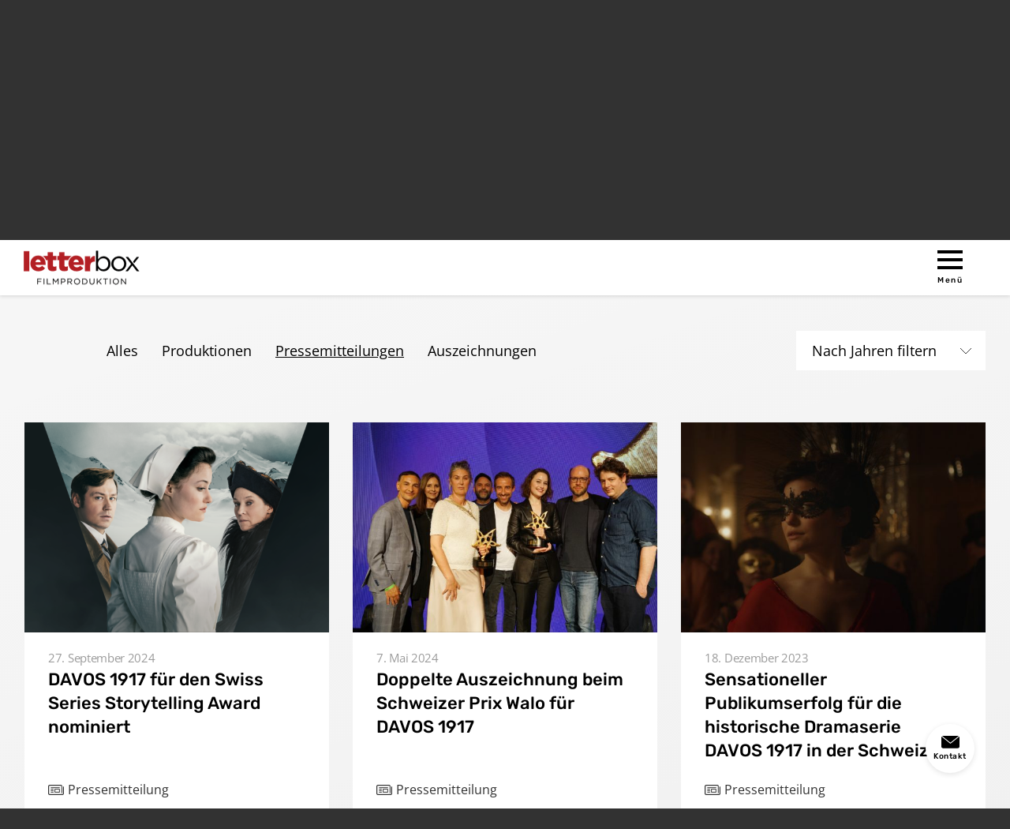

--- FILE ---
content_type: text/html; charset=UTF-8
request_url: https://letterbox-filmproduktion.de/hashtag/davos/?type=press
body_size: 14823
content:
<!DOCTYPE html>
<html lang="de-DE">

  <head>
          <meta charset="UTF-8" />
      <meta name="description" content="">
      <meta name="viewport" content="width=device-width, initial-scale=1">
      <title>Davos 1917 &#8211; Letterbox Filmproduktion</title>
<script type="text/javascript">
/* <![CDATA[ */
window.koko_analytics = {"url":"https:\/\/letterbox-filmproduktion.de\/wp-admin\/admin-ajax.php?action=koko_analytics_collect","site_url":"https:\/\/letterbox-filmproduktion.de","post_id":-1,"use_cookie":1,"cookie_path":"\/"};
/* ]]> */
</script>
<meta name='robots' content='max-image-preview:large' />
<link rel='dns-prefetch' href='//maps.googleapis.com' />
<link rel="alternate" type="application/rss+xml" title="Letterbox Filmproduktion &raquo; Feed" href="https://letterbox-filmproduktion.de/feed/" />
<link rel="alternate" type="application/rss+xml" title="Letterbox Filmproduktion &raquo; Kommentar-Feed" href="https://letterbox-filmproduktion.de/comments/feed/" />
<link rel="alternate" type="application/rss+xml" title="Letterbox Filmproduktion &raquo; Davos 1917 Hashtag Feed" href="https://letterbox-filmproduktion.de/hashtag/davos/feed/" />
<style id='wp-img-auto-sizes-contain-inline-css' type='text/css'>
img:is([sizes=auto i],[sizes^="auto," i]){contain-intrinsic-size:3000px 1500px}
/*# sourceURL=wp-img-auto-sizes-contain-inline-css */
</style>
<style id='wp-emoji-styles-inline-css' type='text/css'>

	img.wp-smiley, img.emoji {
		display: inline !important;
		border: none !important;
		box-shadow: none !important;
		height: 1em !important;
		width: 1em !important;
		margin: 0 0.07em !important;
		vertical-align: -0.1em !important;
		background: none !important;
		padding: 0 !important;
	}
/*# sourceURL=wp-emoji-styles-inline-css */
</style>
<style id='wp-block-library-inline-css' type='text/css'>
:root{--wp-block-synced-color:#7a00df;--wp-block-synced-color--rgb:122,0,223;--wp-bound-block-color:var(--wp-block-synced-color);--wp-editor-canvas-background:#ddd;--wp-admin-theme-color:#007cba;--wp-admin-theme-color--rgb:0,124,186;--wp-admin-theme-color-darker-10:#006ba1;--wp-admin-theme-color-darker-10--rgb:0,107,160.5;--wp-admin-theme-color-darker-20:#005a87;--wp-admin-theme-color-darker-20--rgb:0,90,135;--wp-admin-border-width-focus:2px}@media (min-resolution:192dpi){:root{--wp-admin-border-width-focus:1.5px}}.wp-element-button{cursor:pointer}:root .has-very-light-gray-background-color{background-color:#eee}:root .has-very-dark-gray-background-color{background-color:#313131}:root .has-very-light-gray-color{color:#eee}:root .has-very-dark-gray-color{color:#313131}:root .has-vivid-green-cyan-to-vivid-cyan-blue-gradient-background{background:linear-gradient(135deg,#00d084,#0693e3)}:root .has-purple-crush-gradient-background{background:linear-gradient(135deg,#34e2e4,#4721fb 50%,#ab1dfe)}:root .has-hazy-dawn-gradient-background{background:linear-gradient(135deg,#faaca8,#dad0ec)}:root .has-subdued-olive-gradient-background{background:linear-gradient(135deg,#fafae1,#67a671)}:root .has-atomic-cream-gradient-background{background:linear-gradient(135deg,#fdd79a,#004a59)}:root .has-nightshade-gradient-background{background:linear-gradient(135deg,#330968,#31cdcf)}:root .has-midnight-gradient-background{background:linear-gradient(135deg,#020381,#2874fc)}:root{--wp--preset--font-size--normal:16px;--wp--preset--font-size--huge:42px}.has-regular-font-size{font-size:1em}.has-larger-font-size{font-size:2.625em}.has-normal-font-size{font-size:var(--wp--preset--font-size--normal)}.has-huge-font-size{font-size:var(--wp--preset--font-size--huge)}.has-text-align-center{text-align:center}.has-text-align-left{text-align:left}.has-text-align-right{text-align:right}.has-fit-text{white-space:nowrap!important}#end-resizable-editor-section{display:none}.aligncenter{clear:both}.items-justified-left{justify-content:flex-start}.items-justified-center{justify-content:center}.items-justified-right{justify-content:flex-end}.items-justified-space-between{justify-content:space-between}.screen-reader-text{border:0;clip-path:inset(50%);height:1px;margin:-1px;overflow:hidden;padding:0;position:absolute;width:1px;word-wrap:normal!important}.screen-reader-text:focus{background-color:#ddd;clip-path:none;color:#444;display:block;font-size:1em;height:auto;left:5px;line-height:normal;padding:15px 23px 14px;text-decoration:none;top:5px;width:auto;z-index:100000}html :where(.has-border-color){border-style:solid}html :where([style*=border-top-color]){border-top-style:solid}html :where([style*=border-right-color]){border-right-style:solid}html :where([style*=border-bottom-color]){border-bottom-style:solid}html :where([style*=border-left-color]){border-left-style:solid}html :where([style*=border-width]){border-style:solid}html :where([style*=border-top-width]){border-top-style:solid}html :where([style*=border-right-width]){border-right-style:solid}html :where([style*=border-bottom-width]){border-bottom-style:solid}html :where([style*=border-left-width]){border-left-style:solid}html :where(img[class*=wp-image-]){height:auto;max-width:100%}:where(figure){margin:0 0 1em}html :where(.is-position-sticky){--wp-admin--admin-bar--position-offset:var(--wp-admin--admin-bar--height,0px)}@media screen and (max-width:600px){html :where(.is-position-sticky){--wp-admin--admin-bar--position-offset:0px}}

/*# sourceURL=wp-block-library-inline-css */
</style><style id='global-styles-inline-css' type='text/css'>
:root{--wp--preset--aspect-ratio--square: 1;--wp--preset--aspect-ratio--4-3: 4/3;--wp--preset--aspect-ratio--3-4: 3/4;--wp--preset--aspect-ratio--3-2: 3/2;--wp--preset--aspect-ratio--2-3: 2/3;--wp--preset--aspect-ratio--16-9: 16/9;--wp--preset--aspect-ratio--9-16: 9/16;--wp--preset--color--black: #000000;--wp--preset--color--cyan-bluish-gray: #abb8c3;--wp--preset--color--white: #ffffff;--wp--preset--color--pale-pink: #f78da7;--wp--preset--color--vivid-red: #cf2e2e;--wp--preset--color--luminous-vivid-orange: #ff6900;--wp--preset--color--luminous-vivid-amber: #fcb900;--wp--preset--color--light-green-cyan: #7bdcb5;--wp--preset--color--vivid-green-cyan: #00d084;--wp--preset--color--pale-cyan-blue: #8ed1fc;--wp--preset--color--vivid-cyan-blue: #0693e3;--wp--preset--color--vivid-purple: #9b51e0;--wp--preset--gradient--vivid-cyan-blue-to-vivid-purple: linear-gradient(135deg,rgb(6,147,227) 0%,rgb(155,81,224) 100%);--wp--preset--gradient--light-green-cyan-to-vivid-green-cyan: linear-gradient(135deg,rgb(122,220,180) 0%,rgb(0,208,130) 100%);--wp--preset--gradient--luminous-vivid-amber-to-luminous-vivid-orange: linear-gradient(135deg,rgb(252,185,0) 0%,rgb(255,105,0) 100%);--wp--preset--gradient--luminous-vivid-orange-to-vivid-red: linear-gradient(135deg,rgb(255,105,0) 0%,rgb(207,46,46) 100%);--wp--preset--gradient--very-light-gray-to-cyan-bluish-gray: linear-gradient(135deg,rgb(238,238,238) 0%,rgb(169,184,195) 100%);--wp--preset--gradient--cool-to-warm-spectrum: linear-gradient(135deg,rgb(74,234,220) 0%,rgb(151,120,209) 20%,rgb(207,42,186) 40%,rgb(238,44,130) 60%,rgb(251,105,98) 80%,rgb(254,248,76) 100%);--wp--preset--gradient--blush-light-purple: linear-gradient(135deg,rgb(255,206,236) 0%,rgb(152,150,240) 100%);--wp--preset--gradient--blush-bordeaux: linear-gradient(135deg,rgb(254,205,165) 0%,rgb(254,45,45) 50%,rgb(107,0,62) 100%);--wp--preset--gradient--luminous-dusk: linear-gradient(135deg,rgb(255,203,112) 0%,rgb(199,81,192) 50%,rgb(65,88,208) 100%);--wp--preset--gradient--pale-ocean: linear-gradient(135deg,rgb(255,245,203) 0%,rgb(182,227,212) 50%,rgb(51,167,181) 100%);--wp--preset--gradient--electric-grass: linear-gradient(135deg,rgb(202,248,128) 0%,rgb(113,206,126) 100%);--wp--preset--gradient--midnight: linear-gradient(135deg,rgb(2,3,129) 0%,rgb(40,116,252) 100%);--wp--preset--font-size--small: 13px;--wp--preset--font-size--medium: 20px;--wp--preset--font-size--large: 36px;--wp--preset--font-size--x-large: 42px;--wp--preset--spacing--20: 0.44rem;--wp--preset--spacing--30: 0.67rem;--wp--preset--spacing--40: 1rem;--wp--preset--spacing--50: 1.5rem;--wp--preset--spacing--60: 2.25rem;--wp--preset--spacing--70: 3.38rem;--wp--preset--spacing--80: 5.06rem;--wp--preset--shadow--natural: 6px 6px 9px rgba(0, 0, 0, 0.2);--wp--preset--shadow--deep: 12px 12px 50px rgba(0, 0, 0, 0.4);--wp--preset--shadow--sharp: 6px 6px 0px rgba(0, 0, 0, 0.2);--wp--preset--shadow--outlined: 6px 6px 0px -3px rgb(255, 255, 255), 6px 6px rgb(0, 0, 0);--wp--preset--shadow--crisp: 6px 6px 0px rgb(0, 0, 0);}:where(.is-layout-flex){gap: 0.5em;}:where(.is-layout-grid){gap: 0.5em;}body .is-layout-flex{display: flex;}.is-layout-flex{flex-wrap: wrap;align-items: center;}.is-layout-flex > :is(*, div){margin: 0;}body .is-layout-grid{display: grid;}.is-layout-grid > :is(*, div){margin: 0;}:where(.wp-block-columns.is-layout-flex){gap: 2em;}:where(.wp-block-columns.is-layout-grid){gap: 2em;}:where(.wp-block-post-template.is-layout-flex){gap: 1.25em;}:where(.wp-block-post-template.is-layout-grid){gap: 1.25em;}.has-black-color{color: var(--wp--preset--color--black) !important;}.has-cyan-bluish-gray-color{color: var(--wp--preset--color--cyan-bluish-gray) !important;}.has-white-color{color: var(--wp--preset--color--white) !important;}.has-pale-pink-color{color: var(--wp--preset--color--pale-pink) !important;}.has-vivid-red-color{color: var(--wp--preset--color--vivid-red) !important;}.has-luminous-vivid-orange-color{color: var(--wp--preset--color--luminous-vivid-orange) !important;}.has-luminous-vivid-amber-color{color: var(--wp--preset--color--luminous-vivid-amber) !important;}.has-light-green-cyan-color{color: var(--wp--preset--color--light-green-cyan) !important;}.has-vivid-green-cyan-color{color: var(--wp--preset--color--vivid-green-cyan) !important;}.has-pale-cyan-blue-color{color: var(--wp--preset--color--pale-cyan-blue) !important;}.has-vivid-cyan-blue-color{color: var(--wp--preset--color--vivid-cyan-blue) !important;}.has-vivid-purple-color{color: var(--wp--preset--color--vivid-purple) !important;}.has-black-background-color{background-color: var(--wp--preset--color--black) !important;}.has-cyan-bluish-gray-background-color{background-color: var(--wp--preset--color--cyan-bluish-gray) !important;}.has-white-background-color{background-color: var(--wp--preset--color--white) !important;}.has-pale-pink-background-color{background-color: var(--wp--preset--color--pale-pink) !important;}.has-vivid-red-background-color{background-color: var(--wp--preset--color--vivid-red) !important;}.has-luminous-vivid-orange-background-color{background-color: var(--wp--preset--color--luminous-vivid-orange) !important;}.has-luminous-vivid-amber-background-color{background-color: var(--wp--preset--color--luminous-vivid-amber) !important;}.has-light-green-cyan-background-color{background-color: var(--wp--preset--color--light-green-cyan) !important;}.has-vivid-green-cyan-background-color{background-color: var(--wp--preset--color--vivid-green-cyan) !important;}.has-pale-cyan-blue-background-color{background-color: var(--wp--preset--color--pale-cyan-blue) !important;}.has-vivid-cyan-blue-background-color{background-color: var(--wp--preset--color--vivid-cyan-blue) !important;}.has-vivid-purple-background-color{background-color: var(--wp--preset--color--vivid-purple) !important;}.has-black-border-color{border-color: var(--wp--preset--color--black) !important;}.has-cyan-bluish-gray-border-color{border-color: var(--wp--preset--color--cyan-bluish-gray) !important;}.has-white-border-color{border-color: var(--wp--preset--color--white) !important;}.has-pale-pink-border-color{border-color: var(--wp--preset--color--pale-pink) !important;}.has-vivid-red-border-color{border-color: var(--wp--preset--color--vivid-red) !important;}.has-luminous-vivid-orange-border-color{border-color: var(--wp--preset--color--luminous-vivid-orange) !important;}.has-luminous-vivid-amber-border-color{border-color: var(--wp--preset--color--luminous-vivid-amber) !important;}.has-light-green-cyan-border-color{border-color: var(--wp--preset--color--light-green-cyan) !important;}.has-vivid-green-cyan-border-color{border-color: var(--wp--preset--color--vivid-green-cyan) !important;}.has-pale-cyan-blue-border-color{border-color: var(--wp--preset--color--pale-cyan-blue) !important;}.has-vivid-cyan-blue-border-color{border-color: var(--wp--preset--color--vivid-cyan-blue) !important;}.has-vivid-purple-border-color{border-color: var(--wp--preset--color--vivid-purple) !important;}.has-vivid-cyan-blue-to-vivid-purple-gradient-background{background: var(--wp--preset--gradient--vivid-cyan-blue-to-vivid-purple) !important;}.has-light-green-cyan-to-vivid-green-cyan-gradient-background{background: var(--wp--preset--gradient--light-green-cyan-to-vivid-green-cyan) !important;}.has-luminous-vivid-amber-to-luminous-vivid-orange-gradient-background{background: var(--wp--preset--gradient--luminous-vivid-amber-to-luminous-vivid-orange) !important;}.has-luminous-vivid-orange-to-vivid-red-gradient-background{background: var(--wp--preset--gradient--luminous-vivid-orange-to-vivid-red) !important;}.has-very-light-gray-to-cyan-bluish-gray-gradient-background{background: var(--wp--preset--gradient--very-light-gray-to-cyan-bluish-gray) !important;}.has-cool-to-warm-spectrum-gradient-background{background: var(--wp--preset--gradient--cool-to-warm-spectrum) !important;}.has-blush-light-purple-gradient-background{background: var(--wp--preset--gradient--blush-light-purple) !important;}.has-blush-bordeaux-gradient-background{background: var(--wp--preset--gradient--blush-bordeaux) !important;}.has-luminous-dusk-gradient-background{background: var(--wp--preset--gradient--luminous-dusk) !important;}.has-pale-ocean-gradient-background{background: var(--wp--preset--gradient--pale-ocean) !important;}.has-electric-grass-gradient-background{background: var(--wp--preset--gradient--electric-grass) !important;}.has-midnight-gradient-background{background: var(--wp--preset--gradient--midnight) !important;}.has-small-font-size{font-size: var(--wp--preset--font-size--small) !important;}.has-medium-font-size{font-size: var(--wp--preset--font-size--medium) !important;}.has-large-font-size{font-size: var(--wp--preset--font-size--large) !important;}.has-x-large-font-size{font-size: var(--wp--preset--font-size--x-large) !important;}
/*# sourceURL=global-styles-inline-css */
</style>

<style id='classic-theme-styles-inline-css' type='text/css'>
/*! This file is auto-generated */
.wp-block-button__link{color:#fff;background-color:#32373c;border-radius:9999px;box-shadow:none;text-decoration:none;padding:calc(.667em + 2px) calc(1.333em + 2px);font-size:1.125em}.wp-block-file__button{background:#32373c;color:#fff;text-decoration:none}
/*# sourceURL=/wp-includes/css/classic-themes.min.css */
</style>
<link rel='stylesheet' id='noagency-normalize-css' href='https://letterbox-filmproduktion.de/wp-content/themes/letterbox/assets/css/normalize.css?ver=20200218' type='text/css' media='all' />
<link rel='stylesheet' id='noagency-fancybox-css' href='https://letterbox-filmproduktion.de/wp-content/themes/letterbox/assets/css/jquery.fancybox.css?ver=20200218' type='text/css' media='all' />
<link rel='stylesheet' id='noagency-slick-css' href='https://letterbox-filmproduktion.de/wp-content/themes/letterbox/assets/css/slick.css?ver=20200218' type='text/css' media='all' />
<link rel='stylesheet' id='noagency-selectric-css' href='https://letterbox-filmproduktion.de/wp-content/themes/letterbox/assets/css/selectric.css?ver=20200218' type='text/css' media='all' />
<link rel='stylesheet' id='noagency-fonts-css' href='https://letterbox-filmproduktion.de/wp-content/themes/letterbox/fonts.css?ver=20220801' type='text/css' media='all' />
<link rel='stylesheet' id='noagency-style-css' href='https://letterbox-filmproduktion.de/wp-content/themes/letterbox/style.css?ver=20200218' type='text/css' media='all' />
<link rel='stylesheet' id='borlabs-cookie-css' href='https://letterbox-filmproduktion.de/wp-content/cache/borlabs-cookie/borlabs-cookie_1_de.css?ver=2.2.67-39' type='text/css' media='all' />
<script type="text/javascript" src="https://letterbox-filmproduktion.de/wp-includes/js/jquery/jquery.min.js?ver=3.7.1" id="jquery-core-js"></script>
<script type="text/javascript" src="https://letterbox-filmproduktion.de/wp-includes/js/jquery/jquery-migrate.min.js?ver=3.4.1" id="jquery-migrate-js"></script>
<link rel="https://api.w.org/" href="https://letterbox-filmproduktion.de/wp-json/" /><link rel="EditURI" type="application/rsd+xml" title="RSD" href="https://letterbox-filmproduktion.de/xmlrpc.php?rsd" />
<meta name="generator" content="WordPress 6.9" />
<link rel="icon" href="https://letterbox-filmproduktion.de/wp-content/uploads/2020/02/cropped-ms-icon-310x310-1-150x150.png" sizes="32x32" />
<link rel="icon" href="https://letterbox-filmproduktion.de/wp-content/uploads/2020/02/cropped-ms-icon-310x310-1-300x300.png" sizes="192x192" />
<link rel="apple-touch-icon" href="https://letterbox-filmproduktion.de/wp-content/uploads/2020/02/cropped-ms-icon-310x310-1-300x300.png" />
<meta name="msapplication-TileImage" content="https://letterbox-filmproduktion.de/wp-content/uploads/2020/02/cropped-ms-icon-310x310-1-300x300.png" />
		<style type="text/css" id="wp-custom-css">
			.module-intro + .module-cta {
	background: url(/wp-content/themes/letterbox/assets/img/background-cta-inverted.svg) repeat-x center;
}

.menu-header-languages {
	display: none;
}

.editable_content .cr_form-component:nth-child(1), 
.editable_content .cr_form-component:nth-child(2), 
.editable_content .cr_form-component:nth-child(3), 
.editable_content .cr_form-component:nth-child(4) {
    margin-bottom: 20px !important;
}

.editable_content .cr_form-component:nth-child(4) .cr_form-component--group {
	display: flex;
}

.editable_content .cr_form-component:nth-child(4) .cr_form-component--group .mce_text {
	margin-left: 6px;
}

.editable_content .cr_form-component:nth-child(4) .cr_form-component--group .mce_text p {
	margin: 0;
}

button[type="submit"] {
    font-size: 16px;
    line-height: 18px;
    font-weight: 700;
    text-transform: uppercase;
    text-align: center;
    color: white;
    letter-spacing: 0.4px;
    background: #b11f24;
    padding: 16px 30px;
    margin: 30px 0 0;
    border: none;
    border-radius: 0;
    cursor: pointer; }
    button[type="submit"]:hover {
      background: #961b1f; }
      button[type="submit"]:active {
      -webkit-transform: translateY(1px);
              transform: translateY(1px); }

.BorlabsCookie ._brlbs-content-blocker a._brlbs-btn {
	background: #b11f24;
	border-radius: 0;
}

.BorlabsCookie ._brlbs-content-blocker a._brlbs-btn:hover {
	background: #961b1f;
}

.BorlabsCookie ._brlbs-content-blocker ._brlbs-default {
	padding: 30px 0 !important;
	margin: 0 !important;
}
		</style>
		
      </head>

  <body class="archive tax-hashtag term-davos term-543 wp-theme-letterbox">

    
  <header class="fadedIn">

  <div class="banner banner-archive">

    <div class="wrap">
      <div class="box">
        <div class="row">

                      <div class="column column-left">
              <img src="https://letterbox-filmproduktion.de/wp-content/uploads/2023/10/DAVOS_KV_quer-e1700057955259-150x150-c-default.png" srcset="https://letterbox-filmproduktion.de/wp-content/uploads/2023/10/DAVOS_KV_quer-e1700057955259-300x300-c-default.png 2x" alt="Davos 1917">
            </div>
          
          <div class="column column-right">
            <div class="valign">

              <h3>Alles zum Thema</h3>
              <h1>Davos 1917</h1>

              
            </div>
          </div>

        </div>
      </div>
    </div>

    <div class="foreground">
      <div class="overlay">
        <a href="https://letterbox-filmproduktion.de" class="logo"><img src="https://letterbox-filmproduktion.de/wp-content/themes/letterbox/assets/img/logo-sticky.png" srcset="https://letterbox-filmproduktion.de/wp-content/themes/letterbox/assets/img/logo-sticky@2x.png 2x" alt="Letterbox Filmproduktion"></a>
        <button class="menu open-menu">Menü</button>
      </div>
    </div>

  </div>

</header>
  <div class="module module-hashtags" data-scrolldown="true">
  <div class="wrap">

      <div class="hashtags-navigation">
        <div class="row">

          <div class="column column-left">

            <nav>
              <ul>
                <li><a href="https://letterbox-filmproduktion.de/hashtag/davos/">Alles</a></li>
                <li><a href="https://letterbox-filmproduktion.de/hashtag/davos/?type=production">Produktionen</a></li>
                <li class="current-menu-item"><a href="https://letterbox-filmproduktion.de/hashtag/davos/?type=press">Pressemitteilungen</a></li>
                <li><a href="https://letterbox-filmproduktion.de/hashtag/davos/?type=award">Auszeichnungen</a></li>
              </ul>
            </nav>

            <form action="https://letterbox-filmproduktion.de/hashtag/davos/" method="get">
              <fieldset>
                                <select name="type" id="filter-by-category">
                  <option value="">Nach Kategorie filtern</option>
                  <option value="production">Produktionen</option>
                  <option value="press" selected>Pressemitteilungen</option>
                  <option value="award">Auszeichnungen</option>
                </select>
              </fieldset>
            </form>

          </div>

          

                      <div class="column column-right">
              <form action="https://letterbox-filmproduktion.de/hashtag/davos/" method="get">
                <fieldset>
                                      <input type="hidden" name="type" value="press">
                                    <select name="date" id="filter-by-year">
                    <option value="">Nach Jahren filtern</option>
                                                                  <option value="2024">2024</option>
                                                                                        <option value="2023">2023</option>
                                                                                        <option value="2022">2022</option>
                                                            </select>
                </fieldset>
              </form>
            </div>
          
        </div>
      </div>

      
        <div class="hashtags-list">
          <ul>

            
              
                <li class="hashtag-list-item">
                  <div class="box">

                    <div class="box-top">

                      <div class="photo">

                        
                          <a href="https://letterbox-filmproduktion.de/pressemitteilung/davos-1917-fuer-den-swiss-series-storytelling-award-nominiert/"><img src="https://letterbox-filmproduktion.de/wp-content/uploads/2023/10/DAVOS_KV_quer-e1700057955259-600x414-c-default.png" srcset="https://letterbox-filmproduktion.de/wp-content/uploads/2023/10/DAVOS_KV_quer-e1700057955259-1200x818-c-default.png 2x" alt="DAVOS 1917 für den Swiss Series Storytelling Award nominiert"></a>

                        
                      </div>

                      <div class="details">

                        <ul class="meta">
                          <li>27. September 2024</li>
                        </ul>

                        <h3><a href="https://letterbox-filmproduktion.de/pressemitteilung/davos-1917-fuer-den-swiss-series-storytelling-award-nominiert/">DAVOS 1917 für den Swiss Series Storytelling Award nominiert</a></h3>

                      </div>

                    </div>

                    <div class="box-bottom">

                      
                        <div class="category category-press">Pressemitteilung</div>

                      
                    </div>

                  </div>
                </li>

              
            
              
                <li class="hashtag-list-item">
                  <div class="box">

                    <div class="box-top">

                      <div class="photo">

                        
                          <a href="https://letterbox-filmproduktion.de/pressemitteilung/doppelte-auszeichnung-beim-schweizer-prix-walo-fuer-davos-1917/"><img src="https://letterbox-filmproduktion.de/wp-content/uploads/2024/05/Davos_1917_6-600x414-c-default.jpg" srcset="https://letterbox-filmproduktion.de/wp-content/uploads/2024/05/Davos_1917_6-1200x818-c-default.jpg 2x" alt="Doppelte Auszeichnung beim Schweizer Prix Walo für DAVOS 1917"></a>

                        
                      </div>

                      <div class="details">

                        <ul class="meta">
                          <li>7. Mai 2024</li>
                        </ul>

                        <h3><a href="https://letterbox-filmproduktion.de/pressemitteilung/doppelte-auszeichnung-beim-schweizer-prix-walo-fuer-davos-1917/">Doppelte Auszeichnung beim Schweizer Prix Walo für DAVOS 1917</a></h3>

                      </div>

                    </div>

                    <div class="box-bottom">

                      
                        <div class="category category-press">Pressemitteilung</div>

                      
                    </div>

                  </div>
                </li>

              
            
              
                <li class="hashtag-list-item">
                  <div class="box">

                    <div class="box-top">

                      <div class="photo">

                        
                          <a href="https://letterbox-filmproduktion.de/pressemitteilung/sensationeller-publikumserfolg-fuer-die-historische-dramaserie-davos-1917-in-der-schweiz/"><img src="https://letterbox-filmproduktion.de/wp-content/uploads/2023/12/Davos_Stills_Ep102_205739_large-scaled-600x414-c-default.jpg" srcset="https://letterbox-filmproduktion.de/wp-content/uploads/2023/12/Davos_Stills_Ep102_205739_large-scaled-1200x818-c-default.jpg 2x" alt="Sensationeller Publikumserfolg für die historische Dramaserie DAVOS 1917 in der Schweiz"></a>

                        
                      </div>

                      <div class="details">

                        <ul class="meta">
                          <li>18. Dezember 2023</li>
                        </ul>

                        <h3><a href="https://letterbox-filmproduktion.de/pressemitteilung/sensationeller-publikumserfolg-fuer-die-historische-dramaserie-davos-1917-in-der-schweiz/">Sensationeller Publikumserfolg für die historische Dramaserie DAVOS 1917 in der Schweiz</a></h3>

                      </div>

                    </div>

                    <div class="box-bottom">

                      
                        <div class="category category-press">Pressemitteilung</div>

                      
                    </div>

                  </div>
                </li>

              
            
              
                <li class="hashtag-list-item">
                  <div class="box">

                    <div class="box-top">

                      <div class="photo">

                        
                          <a href="https://letterbox-filmproduktion.de/pressemitteilung/die-sechsteilige-historische-high-end-dramaserie-davos-1917-im-weihnachtsprogramm-des-ersten-und-in-der-ard-mediathek/"><img src="https://letterbox-filmproduktion.de/wp-content/uploads/2023/10/DAVOS_KV_quer-e1700057955259-600x414-c-default.png" srcset="https://letterbox-filmproduktion.de/wp-content/uploads/2023/10/DAVOS_KV_quer-e1700057955259-1200x818-c-default.png 2x" alt="Die sechsteilige historische High-End-Dramaserie DAVOS 1917 im Weihnachtsprogramm des Ersten und in der ARD Mediathek"></a>

                        
                      </div>

                      <div class="details">

                        <ul class="meta">
                          <li>15. Dezember 2023</li>
                        </ul>

                        <h3><a href="https://letterbox-filmproduktion.de/pressemitteilung/die-sechsteilige-historische-high-end-dramaserie-davos-1917-im-weihnachtsprogramm-des-ersten-und-in-der-ard-mediathek/">Die sechsteilige historische High-End-Dramaserie DAVOS 1917 im Weihnachtsprogramm des Ersten und in der ARD Mediathek</a></h3>

                      </div>

                    </div>

                    <div class="box-bottom">

                      
                        <div class="category category-press">Pressemitteilung</div>

                      
                    </div>

                  </div>
                </li>

              
            
              
                <li class="hashtag-list-item">
                  <div class="box">

                    <div class="box-top">

                      <div class="photo">

                        
                          <a href="https://letterbox-filmproduktion.de/pressemitteilung/die-historische-high-end-dramaserie-davos-1917-feiert-glanzvolle-deutschlandpremiere-auf-dem-film-festival-cologne/"><img src="https://letterbox-filmproduktion.de/wp-content/uploads/2023/10/c-Marvin-Ruppert-FFCGN-231021-203756-Davos-1917-1-scaled-600x414-c-default.jpg" srcset="https://letterbox-filmproduktion.de/wp-content/uploads/2023/10/c-Marvin-Ruppert-FFCGN-231021-203756-Davos-1917-1-scaled-1200x818-c-default.jpg 2x" alt="Die historische High-End-Dramaserie DAVOS 1917 feiert glanzvolle Deutschlandpremiere auf dem Film Festival Cologne"></a>

                        
                      </div>

                      <div class="details">

                        <ul class="meta">
                          <li>24. Oktober 2023</li>
                        </ul>

                        <h3><a href="https://letterbox-filmproduktion.de/pressemitteilung/die-historische-high-end-dramaserie-davos-1917-feiert-glanzvolle-deutschlandpremiere-auf-dem-film-festival-cologne/">Die historische High-End-Dramaserie DAVOS 1917 feiert glanzvolle Deutschlandpremiere auf dem Film Festival Cologne</a></h3>

                      </div>

                    </div>

                    <div class="box-bottom">

                      
                        <div class="category category-press">Pressemitteilung</div>

                      
                    </div>

                  </div>
                </li>

              
            
              
                <li class="hashtag-list-item">
                  <div class="box">

                    <div class="box-top">

                      <div class="photo">

                        
                          <a href="https://letterbox-filmproduktion.de/pressemitteilung/die-historische-high-end-dramaserie-davos-1917-feiert-unter-tosendem-applaus-weltpremiere-auf-dem-zurich-film-festival/"><img src="https://letterbox-filmproduktion.de/wp-content/uploads/2023/10/DAVOS-1917_Cast-and-Crew_Kino-Corso_©Pascal-Bovey_for-ZFF-min-scaled-600x414-c-default.jpg" srcset="https://letterbox-filmproduktion.de/wp-content/uploads/2023/10/DAVOS-1917_Cast-and-Crew_Kino-Corso_©Pascal-Bovey_for-ZFF-min-scaled-1200x818-c-default.jpg 2x" alt="Die historische High-End-Dramaserie DAVOS 1917 feiert unter tosendem Applaus Weltpremiere auf dem Zurich Film Festival"></a>

                        
                      </div>

                      <div class="details">

                        <ul class="meta">
                          <li>10. Oktober 2023</li>
                        </ul>

                        <h3><a href="https://letterbox-filmproduktion.de/pressemitteilung/die-historische-high-end-dramaserie-davos-1917-feiert-unter-tosendem-applaus-weltpremiere-auf-dem-zurich-film-festival/">Die historische High-End-Dramaserie DAVOS 1917 feiert unter tosendem Applaus Weltpremiere auf dem Zurich Film Festival</a></h3>

                      </div>

                    </div>

                    <div class="box-bottom">

                      
                        <div class="category category-press">Pressemitteilung</div>

                      
                    </div>

                  </div>
                </li>

              
            
              
                <li class="hashtag-list-item">
                  <div class="box">

                    <div class="box-top">

                      <div class="photo">

                        
                          <a href="https://letterbox-filmproduktion.de/pressemitteilung/die-historische-high-end-dramaserie-davos-1917-feiert-deutschlandpremiere-auf-dem-film-festival-cologne/"><img src="https://letterbox-filmproduktion.de/wp-content/uploads/2023/10/M_PMO_0350-600x414-c-default.jpg" srcset="https://letterbox-filmproduktion.de/wp-content/uploads/2023/10/M_PMO_0350-1200x818-c-default.jpg 2x" alt="Die historische High-End-Dramaserie DAVOS 1917 feiert Deutschlandpremiere auf dem Film Festival Cologne"></a>

                        
                      </div>

                      <div class="details">

                        <ul class="meta">
                          <li>26. September 2023</li>
                        </ul>

                        <h3><a href="https://letterbox-filmproduktion.de/pressemitteilung/die-historische-high-end-dramaserie-davos-1917-feiert-deutschlandpremiere-auf-dem-film-festival-cologne/">Die historische High-End-Dramaserie DAVOS 1917 feiert Deutschlandpremiere auf dem Film Festival Cologne</a></h3>

                      </div>

                    </div>

                    <div class="box-bottom">

                      
                        <div class="category category-press">Pressemitteilung</div>

                      
                    </div>

                  </div>
                </li>

              
            
              
                <li class="hashtag-list-item">
                  <div class="box">

                    <div class="box-top">

                      <div class="photo">

                        
                          <a href="https://letterbox-filmproduktion.de/pressemitteilung/die-historische-high-end-dramaserie-davos-1917-feiert-weltpremiere-auf-dem-zurich-film-festival/"><img src="https://letterbox-filmproduktion.de/wp-content/uploads/2023/10/Davos-1917-QF-600x414-c-default.png" srcset="https://letterbox-filmproduktion.de/wp-content/uploads/2023/10/Davos-1917-QF-1200x818-c-default.png 2x" alt="Die historische High-End-Dramaserie DAVOS 1917 feiert Weltpremiere auf dem Zurich Film Festival"></a>

                        
                      </div>

                      <div class="details">

                        <ul class="meta">
                          <li>14. September 2023</li>
                        </ul>

                        <h3><a href="https://letterbox-filmproduktion.de/pressemitteilung/die-historische-high-end-dramaserie-davos-1917-feiert-weltpremiere-auf-dem-zurich-film-festival/">Die historische High-End-Dramaserie DAVOS 1917 feiert Weltpremiere auf dem Zurich Film Festival</a></h3>

                      </div>

                    </div>

                    <div class="box-bottom">

                      
                        <div class="category category-press">Pressemitteilung</div>

                      
                    </div>

                  </div>
                </li>

              
            
              
                <li class="hashtag-list-item">
                  <div class="box">

                    <div class="box-top">

                      <div class="photo">

                        
                          <a href="https://letterbox-filmproduktion.de/pressemitteilung/historische-high-end-dramaserie-davos-als-showcase-beim-berlinale-series-market/"><img src="https://letterbox-filmproduktion.de/wp-content/uploads/2023/01/5977010-600x414-c-default.jpg" srcset="https://letterbox-filmproduktion.de/wp-content/uploads/2023/01/5977010-1200x818-c-default.jpg 2x" alt="Historische High-End-Dramaserie DAVOS als Showcase beim Berlinale Series Market"></a>

                        
                      </div>

                      <div class="details">

                        <ul class="meta">
                          <li>16. Januar 2023</li>
                        </ul>

                        <h3><a href="https://letterbox-filmproduktion.de/pressemitteilung/historische-high-end-dramaserie-davos-als-showcase-beim-berlinale-series-market/">Historische High-End-Dramaserie DAVOS als Showcase beim Berlinale Series Market</a></h3>

                      </div>

                    </div>

                    <div class="box-bottom">

                      
                        <div class="category category-press">Pressemitteilung</div>

                      
                    </div>

                  </div>
                </li>

              
            
          </ul>
        </div>

        
          <div class="pagination">
            <nav>

              
              <ul>
                                  <li>
                                          <span class="page-number page-numbers current">1</span>
                                      </li>
                                  <li>
                                          <a href="https://letterbox-filmproduktion.de/hashtag/davos/page/2/?type=press" class="page-number page-numbers">2</a>
                                      </li>
                              </ul>

                              <a href="https://letterbox-filmproduktion.de/hashtag/davos/page/2/?type=press" class="next ">Vor</a>
              
            </nav>
          </div>

        
      
  </div>
</div>


    
      <footer>
  <div class="wrap">
    <div class="row">

      <div class="column column-left">
        <a href="https://letterbox-filmproduktion.de" class="logo"><img src="https://letterbox-filmproduktion.de/wp-content/themes/letterbox/assets/img/logo-footer.svg" alt="Letterbox Filmproduktion"></a>
      </div>

      <div class="column column-center">

                  <nav class="menu-footer-primary">
            <ul>
                              <li class=" menu-item menu-item-type-post_type menu-item-object-page menu-item-33"><a href="https://letterbox-filmproduktion.de/unternehmen/">Unternehmen</a></li>
                              <li class=" menu-item menu-item-type-post_type_archive menu-item-object-production menu-item-103"><a href="https://letterbox-filmproduktion.de/produktionen/">Produktionen</a></li>
                              <li class=" menu-item menu-item-type-post_type_archive menu-item-object-press menu-item-106"><a href="https://letterbox-filmproduktion.de/pressemitteilungen/">Presse</a></li>
                              <li class=" menu-item menu-item-type-custom menu-item-object-custom menu-item-343"><a href="http://www.letterbox-filmproduktion.de/pressemitteilungen#presseservice">Anmeldung zum Newsletter</a></li>
                          </ul>
          </nav>
        
      </div>

      <div class="column column-right">

        <nav class="menu-footer-social">
          <ul>
            <li>Folge uns</li>
            <li><a href="https://www.facebook.com/studio.hamburg.produktion/" target="_blank" class="facebook"><img src="https://letterbox-filmproduktion.de/wp-content/themes/letterbox/assets/img/icon-facebook.png" srcset="https://letterbox-filmproduktion.de/wp-content/themes/letterbox/assets/img/icon-facebook@2x.png 2x" alt="Facebook"></a></li>
            <li><a href="https://www.instagram.com/studio.hamburg.produktion/" target="_blank" class="instagram"><img src="https://letterbox-filmproduktion.de/wp-content/themes/letterbox/assets/img/icon-instagram.png" srcset="https://letterbox-filmproduktion.de/wp-content/themes/letterbox/assets/img/icon-instagram@2x.png 2x" alt="Instagram"></a></li>
          </ul>
        </nav>

                  <nav class="menu-footer-secondary">
            
            <ul>
                              <li class=" menu-item menu-item-type-post_type menu-item-object-page menu-item-34"><a href="https://letterbox-filmproduktion.de/impressum/">Impressum</a></li>
                              <li class=" menu-item menu-item-type-post_type menu-item-object-page menu-item-2759"><a href="https://letterbox-filmproduktion.de/datenschutz/">Datenschutz</a></li>
                              <li class=" menu-item menu-item-type-custom menu-item-object-custom menu-item-2575"><a href="https://whistleblowersoftware.com/secure/ddadb30d-6c05-47f8-84a1-f88219d12b8f">Hinweis auf Regelverstoß</a></li>
                          </ul>
            
            <div class="copyright">&copy; Letterbox Filmproduktion GmbH</div>

          </nav>
        
      </div>

    </div>
  </div>
</footer>
        <div class="network">
    <div class="wrap">
      <a href="http://www.studio-hamburg-produktion.de">Member of Studio Hamburg Production Group</a>
    </div>
  </div>

        <a href="https://letterbox-filmproduktion.de/kontakt/" class="contact-button">Kontakt</a>

      <div class="sticky-navigation nojs">
        <div class="row">

          <div class="column column-left">
            <a href="https://letterbox-filmproduktion.de" class="logo"><img src="https://letterbox-filmproduktion.de/wp-content/themes/letterbox/assets/img/logo-sticky.png" srcset="https://letterbox-filmproduktion.de/wp-content/themes/letterbox/assets/img/logo-sticky@2x.png 2x" alt="Letterbox Filmproduktion"></a>
          </div>

          
          <div class="column column-right">
            <button class="menu open-menu">Menü</button>
          </div>

        </div>
      </div>

      <div class="main-navigation">

  <div class="row row-top">
    <div class="wrap">
      <div class="container">

          <nav class="menu-header-languages">
    <ul>
      	<li class="lang-item lang-item-493 lang-item-de current-lang lang-item-first"><a  lang="de-DE" hreflang="de-DE" href="https://letterbox-filmproduktion.de/hashtag/davos/?type=press">de</a></li>

    </ul>
  </nav>

        <nav class="menu-header-top">
          <ul>
            <li><a href="https://letterbox-filmproduktion.de/suche/" class="search">Suche</a></li>
            <li><button class="menu close-menu">Schließen</button></li>
          </ul>
        </nav>

      </div>
    </div>
  </div>

  <div class="row row-middle">
    <div class="wrap">
      <div class="container">

                  <nav class="menu-header-primary">
            <ul>
                              <li class=" menu-item menu-item-type-post_type menu-item-object-page menu-item-home menu-item-37"><a href="https://letterbox-filmproduktion.de/">Home</a></li>
                              <li class=" menu-item menu-item-type-post_type menu-item-object-page menu-item-40"><a href="https://letterbox-filmproduktion.de/unternehmen/">Unternehmen</a></li>
                              <li class=" menu-item menu-item-type-post_type_archive menu-item-object-production menu-item-107"><a href="https://letterbox-filmproduktion.de/produktionen/">Produktionen</a></li>
                              <li class=" menu-item menu-item-type-post_type_archive menu-item-object-press menu-item-108"><a href="https://letterbox-filmproduktion.de/pressemitteilungen/">Presse</a></li>
                              <li class=" menu-item menu-item-type-post_type menu-item-object-page menu-item-38"><a href="https://letterbox-filmproduktion.de/karriere/">Karriere</a></li>
                              <li class=" menu-item menu-item-type-post_type menu-item-object-page menu-item-39"><a href="https://letterbox-filmproduktion.de/kontakt/">Kontakt</a></li>
                          </ul>
          </nav>
        
          <nav class="menu-header-languages">
    <ul>
      	<li class="lang-item lang-item-493 lang-item-de current-lang lang-item-first"><a  lang="de-DE" hreflang="de-DE" href="https://letterbox-filmproduktion.de/hashtag/davos/?type=press">de</a></li>

    </ul>
  </nav>

                  <nav class="menu-header-secondary">
            <ul>
                              <li class=" menu-item menu-item-type-post_type menu-item-object-page menu-item-43"><a href="https://letterbox-filmproduktion.de/impressum/">Impressum</a></li>
                          </ul>
          </nav>
        
      </div>
    </div>
  </div>

  <div class="row row-bottom">
    <div class="wrap">
      <div class="container">

        
        <div class="column column-right">
          <nav class="menu-header-social">
            <ul>
              <li>Studio Hamburg Production Group on</li>
              <li><a href="https://www.instagram.com/studio.hamburg.produktion/" target="_blank" class="instagram"><img src="https://letterbox-filmproduktion.de/wp-content/themes/letterbox/assets/img/icon-instagram-light.png" srcset="https://letterbox-filmproduktion.de/wp-content/themes/letterbox/assets/img/icon-instagram-light@2x.png 2x" alt="Instagram"></a></li>
              <li><a href="https://www.facebook.com/studio.hamburg.produktion/" target="_blank" class="facebook"><img src="https://letterbox-filmproduktion.de/wp-content/themes/letterbox/assets/img/icon-facebook-light.png" srcset="https://letterbox-filmproduktion.de/wp-content/themes/letterbox/assets/img/icon-facebook-light@2x.png 2x" alt="Facebook"></a></li>
            </ul>
          </nav>
        </div>

      </div>
    </div>
  </div>

</div>
      <script type="speculationrules">
{"prefetch":[{"source":"document","where":{"and":[{"href_matches":"/*"},{"not":{"href_matches":["/wp-*.php","/wp-admin/*","/wp-content/uploads/*","/wp-content/*","/wp-content/plugins/*","/wp-content/themes/letterbox/*","/*\\?(.+)"]}},{"not":{"selector_matches":"a[rel~=\"nofollow\"]"}},{"not":{"selector_matches":".no-prefetch, .no-prefetch a"}}]},"eagerness":"conservative"}]}
</script>
<!--googleoff: all--><div data-nosnippet><script id="BorlabsCookieBoxWrap" type="text/template"><div
    id="BorlabsCookieBox"
    class="BorlabsCookie"
    role="dialog"
    aria-labelledby="CookieBoxTextHeadline"
    aria-describedby="CookieBoxTextDescription"
    aria-modal="true"
>
    <div class="bottom-center" style="display: none;">
        <div class="_brlbs-bar-wrap">
            <div class="_brlbs-bar">
                <div class="cookie-box">
                    <div class="container">
                        <div class="row align-items-center">
                            <div class="col-12 col-sm-9">
                                <div class="row">
                                    
                                    <div class="col-12">
                                        <span role="heading" aria-level="3" class="_brlbs-h3" id="CookieBoxTextHeadline">Datenschutzeinstellungen</span>
                                        <p id="CookieBoxTextDescription"><span class="_brlbs-paragraph _brlbs-text-description">Wir nutzen Cookies auf unserer Website. Einige von ihnen sind essenziell, während andere uns helfen, diese Website und Ihre Erfahrung zu verbessern.</span> <span class="_brlbs-paragraph _brlbs-text-confirm-age">Wenn Sie unter 16 Jahre alt sind und Ihre Zustimmung zu freiwilligen Diensten geben möchten, müssen Sie Ihre Erziehungsberechtigten um Erlaubnis bitten.</span> <span class="_brlbs-paragraph _brlbs-text-technology">Wir verwenden Cookies und andere Technologien auf unserer Website. Einige von ihnen sind essenziell, während andere uns helfen, diese Website und Ihre Erfahrung zu verbessern.</span> <span class="_brlbs-paragraph _brlbs-text-personal-data">Personenbezogene Daten können verarbeitet werden (z. B. IP-Adressen), z. B. für personalisierte Anzeigen und Inhalte oder Anzeigen- und Inhaltsmessung.</span> <span class="_brlbs-paragraph _brlbs-text-more-information">Weitere Informationen über die Verwendung Ihrer Daten finden Sie in unserer  <a class="_brlbs-cursor" href="https://letterbox-filmproduktion.de/datenschutz/">Datenschutzerklärung</a>.</span> <span class="_brlbs-paragraph _brlbs-text-revoke">Sie können Ihre Auswahl jederzeit unter <a class="_brlbs-cursor" href="#" data-cookie-individual>Einstellungen</a> widerrufen oder anpassen.</span></p>
                                    </div>
                                </div>

                                                                    <ul
                                                                            >
                                                                                                                                    <li
                                                                                                        data-borlabs-cookie-group="essential"
                                                >
                                                    Essenziell                                                </li>
                                                                                                                                                                                                                                                                                                                                                        <li
                                                                                                        data-borlabs-cookie-group="external-media"
                                                >
                                                    Externe Medien                                                </li>
                                                                                                                        </ul>
                                                            </div>

                            <div class="col-12 col-sm-3">
                                <p class="_brlbs-accept">
                                    <a
                                        href="#"
                                        tabindex="0"
                                        role="button"
                                        id="CookieBoxSaveButton"
                                        class="_brlbs-btn _brlbs-btn-accept-all _brlbs-cursor"
                                        data-cookie-accept
                                    >
                                        Ich akzeptiere                                    </a>
                                </p>

                                                                    <p class="_brlbs-refuse-btn">
                                        <a
                                            href="#"
                                            tabindex="0"
                                            role="button"
                                            class="_brlbs-btn _brlbs-cursor"
                                            data-cookie-refuse
                                        >
                                            Nur essenzielle Cookies akzeptieren                                        </a>
                                    </p>
                                
                                <p class="_brlbs-manage-btn ">
                                    <a
                                        href="#"
                                        tabindex="0"
                                        role="button"
                                        class="_brlbs-cursor _brlbs-btn "
                                        data-cookie-individual
                                    >
                                        Individuelle Datenschutzeinstellungen                                    </a>
                                </p>

                                <p class="_brlbs-legal">
                                    <a
                                        href="#"
                                        tabindex="0"
                                        role="button"
                                        class="_brlbs-cursor"
                                        data-cookie-individual
                                    >
                                        Cookie-Details                                    </a>

                                                                            <span class="_brlbs-separator"></span>
                                        <a
                                            tabindex="0"
                                            href="https://letterbox-filmproduktion.de/datenschutz/"
                                        >
                                            Datenschutzerklärung                                        </a>
                                    
                                                                            <span class="_brlbs-separator"></span>
                                        <a
                                            tabindex="0"
                                            href="https://letterbox-filmproduktion.de/impressum/"
                                        >
                                            Impressum                                        </a>
                                                                    </p>
                            </div>
                        </div>
                    </div>
                </div>

                <div
    class="cookie-preference"
    aria-hidden="true"
    role="dialog"
    aria-describedby="CookiePrefDescription"
    aria-modal="true"
>
    <div class="container not-visible">
        <div class="row no-gutters">
            <div class="col-12">
                <div class="row no-gutters align-items-top">
                    <div class="col-12">
                        <div class="_brlbs-flex-center">
                                                    <span role="heading" aria-level="3" class="_brlbs-h3">Datenschutzeinstellungen</span>
                        </div>

                        <p id="CookiePrefDescription">
                            <span class="_brlbs-paragraph _brlbs-text-confirm-age">Wenn Sie unter 16 Jahre alt sind und Ihre Zustimmung zu freiwilligen Diensten geben möchten, müssen Sie Ihre Erziehungsberechtigten um Erlaubnis bitten.</span> <span class="_brlbs-paragraph _brlbs-text-technology">Wir verwenden Cookies und andere Technologien auf unserer Website. Einige von ihnen sind essenziell, während andere uns helfen, diese Website und Ihre Erfahrung zu verbessern.</span> <span class="_brlbs-paragraph _brlbs-text-personal-data">Personenbezogene Daten können verarbeitet werden (z. B. IP-Adressen), z. B. für personalisierte Anzeigen und Inhalte oder Anzeigen- und Inhaltsmessung.</span> <span class="_brlbs-paragraph _brlbs-text-more-information">Weitere Informationen über die Verwendung Ihrer Daten finden Sie in unserer  <a class="_brlbs-cursor" href="https://letterbox-filmproduktion.de/datenschutz/">Datenschutzerklärung</a>.</span> <span class="_brlbs-paragraph _brlbs-text-description">Hier finden Sie eine Übersicht über alle verwendeten Cookies. Sie können Ihre Einwilligung zu ganzen Kategorien geben oder sich weitere Informationen anzeigen lassen und so nur bestimmte Cookies auswählen.</span>                        </p>

                        <div class="row no-gutters align-items-center">
                            <div class="col-12 col-sm-10">
                                <p class="_brlbs-accept">
                                                                            <a
                                            href="#"
                                            class="_brlbs-btn _brlbs-btn-accept-all _brlbs-cursor"
                                            tabindex="0"
                                            role="button"
                                            data-cookie-accept-all
                                        >
                                            Alle akzeptieren                                        </a>
                                        
                                    <a
                                        href="#"
                                        id="CookiePrefSave"
                                        tabindex="0"
                                        role="button"
                                        class="_brlbs-btn _brlbs-cursor"
                                        data-cookie-accept
                                    >
                                        Speichern                                    </a>

                                                                            <a
                                            href="#"
                                            class="_brlbs-btn _brlbs-refuse-btn _brlbs-cursor"
                                            tabindex="0"
                                            role="button"
                                            data-cookie-refuse
                                        >
                                            Nur essenzielle Cookies akzeptieren                                        </a>
                                                                    </p>
                            </div>

                            <div class="col-12 col-sm-2">
                                <p class="_brlbs-refuse">
                                    <a
                                        href="#"
                                        class="_brlbs-cursor"
                                        tabindex="0"
                                        role="button"
                                        data-cookie-back
                                    >
                                        Zurück                                    </a>

                                                                    </p>
                            </div>
                        </div>
                    </div>
                </div>

                <div data-cookie-accordion>
                                            <fieldset>
                            <legend class="sr-only">Datenschutzeinstellungen</legend>

                                                                                                <div class="bcac-item">
                                        <div class="d-flex flex-row">
                                            <label class="w-75">
                                                <span role="heading" aria-level="4" class="_brlbs-h4">Essenziell (1)</span>
                                            </label>

                                            <div class="w-25 text-right">
                                                                                            </div>
                                        </div>

                                        <div class="d-block">
                                            <p>Essenzielle Cookies ermöglichen grundlegende Funktionen und sind für die einwandfreie Funktion der Website erforderlich.</p>

                                            <p class="text-center">
                                                <a
                                                    href="#"
                                                    class="_brlbs-cursor d-block"
                                                    tabindex="0"
                                                    role="button"
                                                    data-cookie-accordion-target="essential"
                                                >
                                                    <span data-cookie-accordion-status="show">
                                                        Cookie-Informationen anzeigen                                                    </span>

                                                    <span data-cookie-accordion-status="hide" class="borlabs-hide">
                                                        Cookie-Informationen ausblenden                                                    </span>
                                                </a>
                                            </p>
                                        </div>

                                        <div
                                            class="borlabs-hide"
                                            data-cookie-accordion-parent="essential"
                                        >
                                                                                            <table>
                                                    
                                                    <tr>
                                                        <th scope="row">Name</th>
                                                        <td>
                                                            <label>
                                                                Borlabs Cookie                                                            </label>
                                                        </td>
                                                    </tr>

                                                    <tr>
                                                        <th scope="row">Anbieter</th>
                                                        <td>Eigentümer dieser Website<span>, </span><a href="https://letterbox-filmproduktion.de/impressum/">Impressum</a></td>
                                                    </tr>

                                                                                                            <tr>
                                                            <th scope="row">Zweck</th>
                                                            <td>Speichert die Einstellungen der Besucher, die in der Cookie Box von Borlabs Cookie ausgewählt wurden.</td>
                                                        </tr>
                                                        
                                                    
                                                    
                                                                                                            <tr>
                                                            <th scope="row">Cookie Name</th>
                                                            <td>borlabs-cookie</td>
                                                        </tr>
                                                        
                                                                                                            <tr>
                                                            <th scope="row">Cookie Laufzeit</th>
                                                            <td>1 Jahr</td>
                                                        </tr>
                                                                                                        </table>
                                                                                        </div>
                                    </div>
                                                                                                                                                                                                                                                                        <div class="bcac-item">
                                        <div class="d-flex flex-row">
                                            <label class="w-75">
                                                <span role="heading" aria-level="4" class="_brlbs-h4">Externe Medien (7)</span>
                                            </label>

                                            <div class="w-25 text-right">
                                                                                                    <label class="_brlbs-btn-switch">
                                                        <span class="sr-only">Externe Medien</span>
                                                        <input
                                                            tabindex="0"
                                                            id="borlabs-cookie-group-external-media"
                                                            type="checkbox"
                                                            name="cookieGroup[]"
                                                            value="external-media"
                                                             checked                                                            data-borlabs-cookie-switch
                                                        />
                                                        <span class="_brlbs-slider"></span>
                                                        <span
                                                            class="_brlbs-btn-switch-status"
                                                            data-active="An"
                                                            data-inactive="Aus">
                                                        </span>
                                                    </label>
                                                                                                </div>
                                        </div>

                                        <div class="d-block">
                                            <p>Inhalte von Videoplattformen und Social-Media-Plattformen werden standardmäßig blockiert. Wenn Cookies von externen Medien akzeptiert werden, bedarf der Zugriff auf diese Inhalte keiner manuellen Einwilligung mehr.</p>

                                            <p class="text-center">
                                                <a
                                                    href="#"
                                                    class="_brlbs-cursor d-block"
                                                    tabindex="0"
                                                    role="button"
                                                    data-cookie-accordion-target="external-media"
                                                >
                                                    <span data-cookie-accordion-status="show">
                                                        Cookie-Informationen anzeigen                                                    </span>

                                                    <span data-cookie-accordion-status="hide" class="borlabs-hide">
                                                        Cookie-Informationen ausblenden                                                    </span>
                                                </a>
                                            </p>
                                        </div>

                                        <div
                                            class="borlabs-hide"
                                            data-cookie-accordion-parent="external-media"
                                        >
                                                                                            <table>
                                                                                                            <tr>
                                                            <th scope="row">Akzeptieren</th>
                                                            <td>
                                                                <label class="_brlbs-btn-switch _brlbs-btn-switch--textRight">
                                                                    <span class="sr-only">Facebook</span>
                                                                    <input
                                                                        id="borlabs-cookie-facebook"
                                                                        tabindex="0"
                                                                        type="checkbox" data-cookie-group="external-media"
                                                                        name="cookies[external-media][]"
                                                                        value="facebook"
                                                                         checked                                                                        data-borlabs-cookie-switch
                                                                    />

                                                                    <span class="_brlbs-slider"></span>

                                                                    <span
                                                                        class="_brlbs-btn-switch-status"
                                                                        data-active="An"
                                                                        data-inactive="Aus"
                                                                        aria-hidden="true">
                                                                    </span>
                                                                </label>
                                                            </td>
                                                        </tr>
                                                        
                                                    <tr>
                                                        <th scope="row">Name</th>
                                                        <td>
                                                            <label>
                                                                Facebook                                                            </label>
                                                        </td>
                                                    </tr>

                                                    <tr>
                                                        <th scope="row">Anbieter</th>
                                                        <td>Meta Platforms Ireland Limited, 4 Grand Canal Square, Dublin 2, Ireland</td>
                                                    </tr>

                                                                                                            <tr>
                                                            <th scope="row">Zweck</th>
                                                            <td>Wird verwendet, um Facebook-Inhalte zu entsperren.</td>
                                                        </tr>
                                                        
                                                                                                            <tr>
                                                            <th scope="row">Datenschutzerklärung</th>
                                                            <td class="_brlbs-pp-url">
                                                                <a
                                                                    href="https://www.facebook.com/privacy/explanation"
                                                                    target="_blank"
                                                                    rel="nofollow noopener noreferrer"
                                                                >
                                                                    https://www.facebook.com/privacy/explanation                                                                </a>
                                                            </td>
                                                        </tr>
                                                        
                                                                                                            <tr>
                                                            <th scope="row">Host(s)</th>
                                                            <td>.facebook.com</td>
                                                        </tr>
                                                        
                                                    
                                                                                                    </table>
                                                                                                <table>
                                                                                                            <tr>
                                                            <th scope="row">Akzeptieren</th>
                                                            <td>
                                                                <label class="_brlbs-btn-switch _brlbs-btn-switch--textRight">
                                                                    <span class="sr-only">Google Maps</span>
                                                                    <input
                                                                        id="borlabs-cookie-googlemaps"
                                                                        tabindex="0"
                                                                        type="checkbox" data-cookie-group="external-media"
                                                                        name="cookies[external-media][]"
                                                                        value="googlemaps"
                                                                         checked                                                                        data-borlabs-cookie-switch
                                                                    />

                                                                    <span class="_brlbs-slider"></span>

                                                                    <span
                                                                        class="_brlbs-btn-switch-status"
                                                                        data-active="An"
                                                                        data-inactive="Aus"
                                                                        aria-hidden="true">
                                                                    </span>
                                                                </label>
                                                            </td>
                                                        </tr>
                                                        
                                                    <tr>
                                                        <th scope="row">Name</th>
                                                        <td>
                                                            <label>
                                                                Google Maps                                                            </label>
                                                        </td>
                                                    </tr>

                                                    <tr>
                                                        <th scope="row">Anbieter</th>
                                                        <td>Google Ireland Limited, Gordon House, Barrow Street, Dublin 4, Ireland</td>
                                                    </tr>

                                                                                                            <tr>
                                                            <th scope="row">Zweck</th>
                                                            <td>Wird zum Entsperren von Google Maps-Inhalten verwendet.</td>
                                                        </tr>
                                                        
                                                                                                            <tr>
                                                            <th scope="row">Datenschutzerklärung</th>
                                                            <td class="_brlbs-pp-url">
                                                                <a
                                                                    href="https://policies.google.com/privacy"
                                                                    target="_blank"
                                                                    rel="nofollow noopener noreferrer"
                                                                >
                                                                    https://policies.google.com/privacy                                                                </a>
                                                            </td>
                                                        </tr>
                                                        
                                                                                                            <tr>
                                                            <th scope="row">Host(s)</th>
                                                            <td>.google.com</td>
                                                        </tr>
                                                        
                                                                                                            <tr>
                                                            <th scope="row">Cookie Name</th>
                                                            <td>NID</td>
                                                        </tr>
                                                        
                                                                                                            <tr>
                                                            <th scope="row">Cookie Laufzeit</th>
                                                            <td>6 Monate</td>
                                                        </tr>
                                                                                                        </table>
                                                                                                <table>
                                                                                                            <tr>
                                                            <th scope="row">Akzeptieren</th>
                                                            <td>
                                                                <label class="_brlbs-btn-switch _brlbs-btn-switch--textRight">
                                                                    <span class="sr-only">Instagram</span>
                                                                    <input
                                                                        id="borlabs-cookie-instagram"
                                                                        tabindex="0"
                                                                        type="checkbox" data-cookie-group="external-media"
                                                                        name="cookies[external-media][]"
                                                                        value="instagram"
                                                                         checked                                                                        data-borlabs-cookie-switch
                                                                    />

                                                                    <span class="_brlbs-slider"></span>

                                                                    <span
                                                                        class="_brlbs-btn-switch-status"
                                                                        data-active="An"
                                                                        data-inactive="Aus"
                                                                        aria-hidden="true">
                                                                    </span>
                                                                </label>
                                                            </td>
                                                        </tr>
                                                        
                                                    <tr>
                                                        <th scope="row">Name</th>
                                                        <td>
                                                            <label>
                                                                Instagram                                                            </label>
                                                        </td>
                                                    </tr>

                                                    <tr>
                                                        <th scope="row">Anbieter</th>
                                                        <td>Meta Platforms Ireland Limited, 4 Grand Canal Square, Dublin 2, Ireland</td>
                                                    </tr>

                                                                                                            <tr>
                                                            <th scope="row">Zweck</th>
                                                            <td>Wird verwendet, um Instagram-Inhalte zu entsperren.</td>
                                                        </tr>
                                                        
                                                                                                            <tr>
                                                            <th scope="row">Datenschutzerklärung</th>
                                                            <td class="_brlbs-pp-url">
                                                                <a
                                                                    href="https://www.instagram.com/legal/privacy/"
                                                                    target="_blank"
                                                                    rel="nofollow noopener noreferrer"
                                                                >
                                                                    https://www.instagram.com/legal/privacy/                                                                </a>
                                                            </td>
                                                        </tr>
                                                        
                                                                                                            <tr>
                                                            <th scope="row">Host(s)</th>
                                                            <td>.instagram.com</td>
                                                        </tr>
                                                        
                                                                                                            <tr>
                                                            <th scope="row">Cookie Name</th>
                                                            <td>pigeon_state</td>
                                                        </tr>
                                                        
                                                                                                            <tr>
                                                            <th scope="row">Cookie Laufzeit</th>
                                                            <td>Sitzung</td>
                                                        </tr>
                                                                                                        </table>
                                                                                                <table>
                                                                                                            <tr>
                                                            <th scope="row">Akzeptieren</th>
                                                            <td>
                                                                <label class="_brlbs-btn-switch _brlbs-btn-switch--textRight">
                                                                    <span class="sr-only">OpenStreetMap</span>
                                                                    <input
                                                                        id="borlabs-cookie-openstreetmap"
                                                                        tabindex="0"
                                                                        type="checkbox" data-cookie-group="external-media"
                                                                        name="cookies[external-media][]"
                                                                        value="openstreetmap"
                                                                         checked                                                                        data-borlabs-cookie-switch
                                                                    />

                                                                    <span class="_brlbs-slider"></span>

                                                                    <span
                                                                        class="_brlbs-btn-switch-status"
                                                                        data-active="An"
                                                                        data-inactive="Aus"
                                                                        aria-hidden="true">
                                                                    </span>
                                                                </label>
                                                            </td>
                                                        </tr>
                                                        
                                                    <tr>
                                                        <th scope="row">Name</th>
                                                        <td>
                                                            <label>
                                                                OpenStreetMap                                                            </label>
                                                        </td>
                                                    </tr>

                                                    <tr>
                                                        <th scope="row">Anbieter</th>
                                                        <td>Openstreetmap Foundation, St John’s Innovation Centre, Cowley Road, Cambridge CB4 0WS, United Kingdom</td>
                                                    </tr>

                                                                                                            <tr>
                                                            <th scope="row">Zweck</th>
                                                            <td>Wird verwendet, um OpenStreetMap-Inhalte zu entsperren.</td>
                                                        </tr>
                                                        
                                                                                                            <tr>
                                                            <th scope="row">Datenschutzerklärung</th>
                                                            <td class="_brlbs-pp-url">
                                                                <a
                                                                    href="https://wiki.osmfoundation.org/wiki/Privacy_Policy"
                                                                    target="_blank"
                                                                    rel="nofollow noopener noreferrer"
                                                                >
                                                                    https://wiki.osmfoundation.org/wiki/Privacy_Policy                                                                </a>
                                                            </td>
                                                        </tr>
                                                        
                                                                                                            <tr>
                                                            <th scope="row">Host(s)</th>
                                                            <td>.openstreetmap.org</td>
                                                        </tr>
                                                        
                                                                                                            <tr>
                                                            <th scope="row">Cookie Name</th>
                                                            <td>_osm_location, _osm_session, _osm_totp_token, _osm_welcome, _pk_id., _pk_ref., _pk_ses., qos_token</td>
                                                        </tr>
                                                        
                                                                                                            <tr>
                                                            <th scope="row">Cookie Laufzeit</th>
                                                            <td>1-10 Jahre</td>
                                                        </tr>
                                                                                                        </table>
                                                                                                <table>
                                                                                                            <tr>
                                                            <th scope="row">Akzeptieren</th>
                                                            <td>
                                                                <label class="_brlbs-btn-switch _brlbs-btn-switch--textRight">
                                                                    <span class="sr-only">Twitter</span>
                                                                    <input
                                                                        id="borlabs-cookie-twitter"
                                                                        tabindex="0"
                                                                        type="checkbox" data-cookie-group="external-media"
                                                                        name="cookies[external-media][]"
                                                                        value="twitter"
                                                                         checked                                                                        data-borlabs-cookie-switch
                                                                    />

                                                                    <span class="_brlbs-slider"></span>

                                                                    <span
                                                                        class="_brlbs-btn-switch-status"
                                                                        data-active="An"
                                                                        data-inactive="Aus"
                                                                        aria-hidden="true">
                                                                    </span>
                                                                </label>
                                                            </td>
                                                        </tr>
                                                        
                                                    <tr>
                                                        <th scope="row">Name</th>
                                                        <td>
                                                            <label>
                                                                Twitter                                                            </label>
                                                        </td>
                                                    </tr>

                                                    <tr>
                                                        <th scope="row">Anbieter</th>
                                                        <td>Twitter International Company, One Cumberland Place, Fenian Street, Dublin 2, D02 AX07, Ireland</td>
                                                    </tr>

                                                                                                            <tr>
                                                            <th scope="row">Zweck</th>
                                                            <td>Wird verwendet, um Twitter-Inhalte zu entsperren.</td>
                                                        </tr>
                                                        
                                                                                                            <tr>
                                                            <th scope="row">Datenschutzerklärung</th>
                                                            <td class="_brlbs-pp-url">
                                                                <a
                                                                    href="https://twitter.com/privacy"
                                                                    target="_blank"
                                                                    rel="nofollow noopener noreferrer"
                                                                >
                                                                    https://twitter.com/privacy                                                                </a>
                                                            </td>
                                                        </tr>
                                                        
                                                                                                            <tr>
                                                            <th scope="row">Host(s)</th>
                                                            <td>.twimg.com, .twitter.com</td>
                                                        </tr>
                                                        
                                                                                                            <tr>
                                                            <th scope="row">Cookie Name</th>
                                                            <td>__widgetsettings, local_storage_support_test</td>
                                                        </tr>
                                                        
                                                                                                            <tr>
                                                            <th scope="row">Cookie Laufzeit</th>
                                                            <td>Unbegrenzt</td>
                                                        </tr>
                                                                                                        </table>
                                                                                                <table>
                                                                                                            <tr>
                                                            <th scope="row">Akzeptieren</th>
                                                            <td>
                                                                <label class="_brlbs-btn-switch _brlbs-btn-switch--textRight">
                                                                    <span class="sr-only">Vimeo</span>
                                                                    <input
                                                                        id="borlabs-cookie-vimeo"
                                                                        tabindex="0"
                                                                        type="checkbox" data-cookie-group="external-media"
                                                                        name="cookies[external-media][]"
                                                                        value="vimeo"
                                                                         checked                                                                        data-borlabs-cookie-switch
                                                                    />

                                                                    <span class="_brlbs-slider"></span>

                                                                    <span
                                                                        class="_brlbs-btn-switch-status"
                                                                        data-active="An"
                                                                        data-inactive="Aus"
                                                                        aria-hidden="true">
                                                                    </span>
                                                                </label>
                                                            </td>
                                                        </tr>
                                                        
                                                    <tr>
                                                        <th scope="row">Name</th>
                                                        <td>
                                                            <label>
                                                                Vimeo                                                            </label>
                                                        </td>
                                                    </tr>

                                                    <tr>
                                                        <th scope="row">Anbieter</th>
                                                        <td>Vimeo Inc., 555 West 18th Street, New York, New York 10011, USA</td>
                                                    </tr>

                                                                                                            <tr>
                                                            <th scope="row">Zweck</th>
                                                            <td>Wird verwendet, um Vimeo-Inhalte zu entsperren.</td>
                                                        </tr>
                                                        
                                                                                                            <tr>
                                                            <th scope="row">Datenschutzerklärung</th>
                                                            <td class="_brlbs-pp-url">
                                                                <a
                                                                    href="https://vimeo.com/privacy"
                                                                    target="_blank"
                                                                    rel="nofollow noopener noreferrer"
                                                                >
                                                                    https://vimeo.com/privacy                                                                </a>
                                                            </td>
                                                        </tr>
                                                        
                                                                                                            <tr>
                                                            <th scope="row">Host(s)</th>
                                                            <td>player.vimeo.com</td>
                                                        </tr>
                                                        
                                                                                                            <tr>
                                                            <th scope="row">Cookie Name</th>
                                                            <td>vuid</td>
                                                        </tr>
                                                        
                                                                                                            <tr>
                                                            <th scope="row">Cookie Laufzeit</th>
                                                            <td>2 Jahre</td>
                                                        </tr>
                                                                                                        </table>
                                                                                                <table>
                                                                                                            <tr>
                                                            <th scope="row">Akzeptieren</th>
                                                            <td>
                                                                <label class="_brlbs-btn-switch _brlbs-btn-switch--textRight">
                                                                    <span class="sr-only">YouTube</span>
                                                                    <input
                                                                        id="borlabs-cookie-youtube"
                                                                        tabindex="0"
                                                                        type="checkbox" data-cookie-group="external-media"
                                                                        name="cookies[external-media][]"
                                                                        value="youtube"
                                                                         checked                                                                        data-borlabs-cookie-switch
                                                                    />

                                                                    <span class="_brlbs-slider"></span>

                                                                    <span
                                                                        class="_brlbs-btn-switch-status"
                                                                        data-active="An"
                                                                        data-inactive="Aus"
                                                                        aria-hidden="true">
                                                                    </span>
                                                                </label>
                                                            </td>
                                                        </tr>
                                                        
                                                    <tr>
                                                        <th scope="row">Name</th>
                                                        <td>
                                                            <label>
                                                                YouTube                                                            </label>
                                                        </td>
                                                    </tr>

                                                    <tr>
                                                        <th scope="row">Anbieter</th>
                                                        <td>Google Ireland Limited, Gordon House, Barrow Street, Dublin 4, Ireland</td>
                                                    </tr>

                                                                                                            <tr>
                                                            <th scope="row">Zweck</th>
                                                            <td>Wird verwendet, um YouTube-Inhalte zu entsperren.</td>
                                                        </tr>
                                                        
                                                                                                            <tr>
                                                            <th scope="row">Datenschutzerklärung</th>
                                                            <td class="_brlbs-pp-url">
                                                                <a
                                                                    href="https://policies.google.com/privacy"
                                                                    target="_blank"
                                                                    rel="nofollow noopener noreferrer"
                                                                >
                                                                    https://policies.google.com/privacy                                                                </a>
                                                            </td>
                                                        </tr>
                                                        
                                                                                                            <tr>
                                                            <th scope="row">Host(s)</th>
                                                            <td>google.com</td>
                                                        </tr>
                                                        
                                                                                                            <tr>
                                                            <th scope="row">Cookie Name</th>
                                                            <td>NID</td>
                                                        </tr>
                                                        
                                                                                                            <tr>
                                                            <th scope="row">Cookie Laufzeit</th>
                                                            <td>6 Monate</td>
                                                        </tr>
                                                                                                        </table>
                                                                                        </div>
                                    </div>
                                                                                                </fieldset>
                                        </div>

                <div class="d-flex justify-content-between">
                    <p class="_brlbs-branding flex-fill">
                                            </p>

                    <p class="_brlbs-legal flex-fill">
                                                    <a href="https://letterbox-filmproduktion.de/datenschutz/">
                                Datenschutzerklärung                            </a>
                            
                                                    <span class="_brlbs-separator"></span>
                            
                                                    <a href="https://letterbox-filmproduktion.de/impressum/">
                                Impressum                            </a>
                                                </p>
                </div>
            </div>
        </div>
    </div>
</div>
            </div>
        </div>
    </div>
</div>
</script></div><!--googleon: all--><script type="text/javascript" defer src="https://letterbox-filmproduktion.de/wp-content/plugins/koko-analytics/assets/dist/js/script.js?ver=1.7.4" id="koko-analytics-js"></script>
<script type="text/javascript" src="https://maps.googleapis.com/maps/api/js?key=AIzaSyDaY8SjNTtz8XY3sRWWJUVPlnCM45Y7DKE&amp;ver=20200218" id="noagency-google-maps-js"></script>
<script type="text/javascript" src="https://letterbox-filmproduktion.de/wp-content/themes/letterbox/assets/js/headroom.min.js?ver=20200218" id="noagency-headroom-js"></script>
<script type="text/javascript" src="https://letterbox-filmproduktion.de/wp-content/themes/letterbox/assets/js/jQuery.headroom.js?ver=20200218" id="noagency-headroom-jquery-js"></script>
<script type="text/javascript" src="https://letterbox-filmproduktion.de/wp-content/themes/letterbox/assets/js/jquery.fancybox.js?ver=20200218" id="noagency-fancybox-js"></script>
<script type="text/javascript" src="https://letterbox-filmproduktion.de/wp-content/themes/letterbox/assets/js/slick.min.js?ver=20200218" id="noagency-slick-js"></script>
<script type="text/javascript" src="https://letterbox-filmproduktion.de/wp-content/themes/letterbox/assets/js/gmap3.min.js?ver=20200218" id="noagency-gmap3-js"></script>
<script type="text/javascript" src="https://letterbox-filmproduktion.de/wp-content/themes/letterbox/assets/js/jquery.selectric.min.js?ver=20200218" id="noagency-selectric-js"></script>
<script type="text/javascript" src="https://letterbox-filmproduktion.de/wp-content/themes/letterbox/script.js?ver=20200218" id="noagency-script-js"></script>
<script type="text/javascript" id="borlabs-cookie-js-extra">
/* <![CDATA[ */
var borlabsCookieConfig = {"ajaxURL":"https://letterbox-filmproduktion.de/wp-admin/admin-ajax.php","language":"de","animation":"1","animationDelay":"1","animationIn":"_brlbs-slideInUp","animationOut":"_brlbs-slideOutDown","blockContent":"","boxLayout":"bar","boxLayoutAdvanced":"","automaticCookieDomainAndPath":"1","cookieDomain":"letterbox-filmproduktion.de","cookiePath":"/","cookieSameSite":"Lax","cookieSecure":"1","cookieLifetime":"365","cookieLifetimeEssentialOnly":"182","crossDomainCookie":[],"cookieBeforeConsent":"","cookiesForBots":"1","cookieVersion":"1","hideCookieBoxOnPages":[],"respectDoNotTrack":"","reloadAfterConsent":"","reloadAfterOptOut":"1","showCookieBox":"1","cookieBoxIntegration":"javascript","ignorePreSelectStatus":"1","cookies":{"essential":["borlabs-cookie"],"statistics":[],"marketing":[],"external-media":["facebook","googlemaps","instagram","openstreetmap","twitter","vimeo","youtube"]}};
var borlabsCookieCookies = {"essential":{"borlabs-cookie":{"cookieNameList":{"borlabs-cookie":"borlabs-cookie"},"settings":{"blockCookiesBeforeConsent":"0"}}},"external-media":{"facebook":{"cookieNameList":[],"settings":{"blockCookiesBeforeConsent":"0"},"optInJS":"PHNjcmlwdD5pZih0eXBlb2Ygd2luZG93LkJvcmxhYnNDb29raWUgPT09ICJvYmplY3QiKSB7IHdpbmRvdy5Cb3JsYWJzQ29va2llLnVuYmxvY2tDb250ZW50SWQoImZhY2Vib29rIik7IH08L3NjcmlwdD4=","optOutJS":""},"googlemaps":{"cookieNameList":{"NID":"NID"},"settings":{"blockCookiesBeforeConsent":"0"},"optInJS":"PHNjcmlwdD5pZih0eXBlb2Ygd2luZG93LkJvcmxhYnNDb29raWUgPT09ICJvYmplY3QiKSB7IHdpbmRvdy5Cb3JsYWJzQ29va2llLnVuYmxvY2tDb250ZW50SWQoImdvb2dsZW1hcHMiKTsgfTwvc2NyaXB0Pg==","optOutJS":""},"instagram":{"cookieNameList":{"pigeon_state":"pigeon_state"},"settings":{"blockCookiesBeforeConsent":"0"},"optInJS":"PHNjcmlwdD5pZih0eXBlb2Ygd2luZG93LkJvcmxhYnNDb29raWUgPT09ICJvYmplY3QiKSB7IHdpbmRvdy5Cb3JsYWJzQ29va2llLnVuYmxvY2tDb250ZW50SWQoImluc3RhZ3JhbSIpOyB9PC9zY3JpcHQ+","optOutJS":""},"openstreetmap":{"cookieNameList":{"_osm_location":"_osm_location","_osm_session":"_osm_session","_osm_totp_token":"_osm_totp_token","_osm_welcome":"_osm_welcome","_pk_id.":"_pk_id.","_pk_ref.":"_pk_ref.","_pk_ses.":"_pk_ses.","qos_token":"qos_token"},"settings":{"blockCookiesBeforeConsent":"0"},"optInJS":"PHNjcmlwdD5pZih0eXBlb2Ygd2luZG93LkJvcmxhYnNDb29raWUgPT09ICJvYmplY3QiKSB7IHdpbmRvdy5Cb3JsYWJzQ29va2llLnVuYmxvY2tDb250ZW50SWQoIm9wZW5zdHJlZXRtYXAiKTsgfTwvc2NyaXB0Pg==","optOutJS":""},"twitter":{"cookieNameList":{"__widgetsettings":"__widgetsettings","local_storage_support_test":"local_storage_support_test"},"settings":{"blockCookiesBeforeConsent":"0"},"optInJS":"PHNjcmlwdD5pZih0eXBlb2Ygd2luZG93LkJvcmxhYnNDb29raWUgPT09ICJvYmplY3QiKSB7IHdpbmRvdy5Cb3JsYWJzQ29va2llLnVuYmxvY2tDb250ZW50SWQoInR3aXR0ZXIiKTsgfTwvc2NyaXB0Pg==","optOutJS":""},"vimeo":{"cookieNameList":{"vuid":"vuid"},"settings":{"blockCookiesBeforeConsent":"0"},"optInJS":"PHNjcmlwdD5pZih0eXBlb2Ygd2luZG93LkJvcmxhYnNDb29raWUgPT09ICJvYmplY3QiKSB7IHdpbmRvdy5Cb3JsYWJzQ29va2llLnVuYmxvY2tDb250ZW50SWQoInZpbWVvIik7IH08L3NjcmlwdD4=","optOutJS":""},"youtube":{"cookieNameList":{"NID":"NID"},"settings":{"blockCookiesBeforeConsent":"0"},"optInJS":"PHNjcmlwdD5pZih0eXBlb2Ygd2luZG93LkJvcmxhYnNDb29raWUgPT09ICJvYmplY3QiKSB7IHdpbmRvdy5Cb3JsYWJzQ29va2llLnVuYmxvY2tDb250ZW50SWQoInlvdXR1YmUiKTsgfTwvc2NyaXB0Pg==","optOutJS":""}}};
//# sourceURL=borlabs-cookie-js-extra
/* ]]> */
</script>
<script type="text/javascript" src="https://letterbox-filmproduktion.de/wp-content/plugins/borlabs-cookie/assets/javascript/borlabs-cookie.min.js?ver=2.2.67" id="borlabs-cookie-js"></script>
<script type="text/javascript" id="borlabs-cookie-js-after">
/* <![CDATA[ */
document.addEventListener("DOMContentLoaded", function (e) {
var borlabsCookieContentBlocker = {"facebook": {"id": "facebook","global": function (contentBlockerData) {  },"init": function (el, contentBlockerData) { if(typeof FB === "object") { FB.XFBML.parse(el.parentElement); } },"settings": {"executeGlobalCodeBeforeUnblocking":false}},"default": {"id": "default","global": function (contentBlockerData) {  },"init": function (el, contentBlockerData) {  },"settings": {"executeGlobalCodeBeforeUnblocking":false}},"googlemaps": {"id": "googlemaps","global": function (contentBlockerData) {  },"init": function (el, contentBlockerData) { jQuery(document).ready(function ($) {
  var map = $(".map");

  if (map.length > 0) {
    map
      .gmap3({
        center: [53.584391, 10.126754],
        zoom: 18,
        mapTypeControl: false,
        navigationControl: false,
        scrollwheel: false,
        streetViewControl: false,
        fullscreenControl: false,
      })
      .marker([
        {
          position: [53.584351, 10.126754],
          icon: "/wp-content/themes/letterbox/assets/img/icon-pin.svg",
        },
      ]);
  }
}); },"settings": {"unblockAll":"0","apiKey":"","executeGlobalCodeBeforeUnblocking":"0"}},"instagram": {"id": "instagram","global": function (contentBlockerData) {  },"init": function (el, contentBlockerData) { if (typeof instgrm === "object") { instgrm.Embeds.process(); } },"settings": {"executeGlobalCodeBeforeUnblocking":false}},"openstreetmap": {"id": "openstreetmap","global": function (contentBlockerData) {  },"init": function (el, contentBlockerData) {  },"settings": {"executeGlobalCodeBeforeUnblocking":false}},"twitter": {"id": "twitter","global": function (contentBlockerData) {  },"init": function (el, contentBlockerData) {  },"settings": {"executeGlobalCodeBeforeUnblocking":false}},"vimeo": {"id": "vimeo","global": function (contentBlockerData) {  },"init": function (el, contentBlockerData) {  },"settings": {"executeGlobalCodeBeforeUnblocking":false,"saveThumbnails":false,"videoWrapper":false}},"youtube": {"id": "youtube","global": function (contentBlockerData) {  },"init": function (el, contentBlockerData) {  },"settings": {"executeGlobalCodeBeforeUnblocking":false,"changeURLToNoCookie":true,"saveThumbnails":false,"thumbnailQuality":"maxresdefault","videoWrapper":false}}};
    var BorlabsCookieInitCheck = function () {

    if (typeof window.BorlabsCookie === "object" && typeof window.jQuery === "function") {

        if (typeof borlabsCookiePrioritized !== "object") {
            borlabsCookiePrioritized = { optInJS: {} };
        }

        window.BorlabsCookie.init(borlabsCookieConfig, borlabsCookieCookies, borlabsCookieContentBlocker, borlabsCookiePrioritized.optInJS);
    } else {
        window.setTimeout(BorlabsCookieInitCheck, 50);
    }
};

BorlabsCookieInitCheck();});
//# sourceURL=borlabs-cookie-js-after
/* ]]> */
</script>
<script id="wp-emoji-settings" type="application/json">
{"baseUrl":"https://s.w.org/images/core/emoji/17.0.2/72x72/","ext":".png","svgUrl":"https://s.w.org/images/core/emoji/17.0.2/svg/","svgExt":".svg","source":{"concatemoji":"https://letterbox-filmproduktion.de/wp-includes/js/wp-emoji-release.min.js?ver=6.9"}}
</script>
<script type="module">
/* <![CDATA[ */
/*! This file is auto-generated */
const a=JSON.parse(document.getElementById("wp-emoji-settings").textContent),o=(window._wpemojiSettings=a,"wpEmojiSettingsSupports"),s=["flag","emoji"];function i(e){try{var t={supportTests:e,timestamp:(new Date).valueOf()};sessionStorage.setItem(o,JSON.stringify(t))}catch(e){}}function c(e,t,n){e.clearRect(0,0,e.canvas.width,e.canvas.height),e.fillText(t,0,0);t=new Uint32Array(e.getImageData(0,0,e.canvas.width,e.canvas.height).data);e.clearRect(0,0,e.canvas.width,e.canvas.height),e.fillText(n,0,0);const a=new Uint32Array(e.getImageData(0,0,e.canvas.width,e.canvas.height).data);return t.every((e,t)=>e===a[t])}function p(e,t){e.clearRect(0,0,e.canvas.width,e.canvas.height),e.fillText(t,0,0);var n=e.getImageData(16,16,1,1);for(let e=0;e<n.data.length;e++)if(0!==n.data[e])return!1;return!0}function u(e,t,n,a){switch(t){case"flag":return n(e,"\ud83c\udff3\ufe0f\u200d\u26a7\ufe0f","\ud83c\udff3\ufe0f\u200b\u26a7\ufe0f")?!1:!n(e,"\ud83c\udde8\ud83c\uddf6","\ud83c\udde8\u200b\ud83c\uddf6")&&!n(e,"\ud83c\udff4\udb40\udc67\udb40\udc62\udb40\udc65\udb40\udc6e\udb40\udc67\udb40\udc7f","\ud83c\udff4\u200b\udb40\udc67\u200b\udb40\udc62\u200b\udb40\udc65\u200b\udb40\udc6e\u200b\udb40\udc67\u200b\udb40\udc7f");case"emoji":return!a(e,"\ud83e\u1fac8")}return!1}function f(e,t,n,a){let r;const o=(r="undefined"!=typeof WorkerGlobalScope&&self instanceof WorkerGlobalScope?new OffscreenCanvas(300,150):document.createElement("canvas")).getContext("2d",{willReadFrequently:!0}),s=(o.textBaseline="top",o.font="600 32px Arial",{});return e.forEach(e=>{s[e]=t(o,e,n,a)}),s}function r(e){var t=document.createElement("script");t.src=e,t.defer=!0,document.head.appendChild(t)}a.supports={everything:!0,everythingExceptFlag:!0},new Promise(t=>{let n=function(){try{var e=JSON.parse(sessionStorage.getItem(o));if("object"==typeof e&&"number"==typeof e.timestamp&&(new Date).valueOf()<e.timestamp+604800&&"object"==typeof e.supportTests)return e.supportTests}catch(e){}return null}();if(!n){if("undefined"!=typeof Worker&&"undefined"!=typeof OffscreenCanvas&&"undefined"!=typeof URL&&URL.createObjectURL&&"undefined"!=typeof Blob)try{var e="postMessage("+f.toString()+"("+[JSON.stringify(s),u.toString(),c.toString(),p.toString()].join(",")+"));",a=new Blob([e],{type:"text/javascript"});const r=new Worker(URL.createObjectURL(a),{name:"wpTestEmojiSupports"});return void(r.onmessage=e=>{i(n=e.data),r.terminate(),t(n)})}catch(e){}i(n=f(s,u,c,p))}t(n)}).then(e=>{for(const n in e)a.supports[n]=e[n],a.supports.everything=a.supports.everything&&a.supports[n],"flag"!==n&&(a.supports.everythingExceptFlag=a.supports.everythingExceptFlag&&a.supports[n]);var t;a.supports.everythingExceptFlag=a.supports.everythingExceptFlag&&!a.supports.flag,a.supports.everything||((t=a.source||{}).concatemoji?r(t.concatemoji):t.wpemoji&&t.twemoji&&(r(t.twemoji),r(t.wpemoji)))});
//# sourceURL=https://letterbox-filmproduktion.de/wp-includes/js/wp-emoji-loader.min.js
/* ]]> */
</script>


    
  </body>

</html>

--- FILE ---
content_type: image/svg+xml
request_url: https://letterbox-filmproduktion.de/wp-content/themes/letterbox/assets/img/logo-footer.svg
body_size: 46436
content:
<svg width="218" height="64" viewBox="0 0 218 64" xmlns="http://www.w3.org/2000/svg" xmlns:xlink="http://www.w3.org/1999/xlink"><image x="74" y="208" width="217.971" height="64" xlink:href="[data-uri]" transform="translate(-74 -208)" fill="none" fill-rule="evenodd"/></svg>

--- FILE ---
content_type: image/svg+xml
request_url: https://letterbox-filmproduktion.de/wp-content/themes/letterbox/assets/img/icon-select.svg
body_size: 324
content:
<?xml version="1.0" encoding="UTF-8"?>
<svg width="20px" height="20px" viewBox="0 0 20 20" version="1.1" xmlns="http://www.w3.org/2000/svg" xmlns:xlink="http://www.w3.org/1999/xlink">
    <!-- Generator: Sketch 62 (91390) - https://sketch.com -->
    <title>icon-select</title>
    <desc>Created with Sketch.</desc>
    <g id="icon-select" stroke="none" stroke-width="1" fill="none" fill-rule="evenodd">
        <polyline id="Path" stroke="#3C3C3C" points="3 7 10 14 17 7"></polyline>
    </g>
</svg>

--- FILE ---
content_type: image/svg+xml
request_url: https://letterbox-filmproduktion.de/wp-content/themes/letterbox/assets/img/icon-pagination-next.svg
body_size: 448
content:
<?xml version="1.0" encoding="UTF-8"?>
<svg width="38px" height="78px" viewBox="0 0 38 78" version="1.1" xmlns="http://www.w3.org/2000/svg" xmlns:xlink="http://www.w3.org/1999/xlink">
    <!-- Generator: Sketch 62 (91390) - https://sketch.com -->
    <title>icon-pagination-next</title>
    <desc>Created with Sketch.</desc>
    <g id="icon-pagination-next" stroke="none" stroke-width="1" fill="none" fill-rule="evenodd" stroke-linecap="round">
        <g id="Group" transform="translate(1.000000, 1.000000)" stroke="#000000" stroke-width="2">
            <line x1="0" y1="12" x2="35" y2="12" id="Path"></line>
            <polyline id="Path-2" stroke-linejoin="round" points="24 0 36 12 24 24"></polyline>
        </g>
        <g id="Group" transform="translate(1.000000, 27.000000)" stroke="#B11F24" stroke-width="2">
            <line x1="0" y1="12" x2="35" y2="12" id="Path"></line>
            <polyline id="Path-2" stroke-linejoin="round" points="24 0 36 12 24 24"></polyline>
        </g>
        <g id="Group" transform="translate(1.000000, 53.000000)" stroke="#9C9C9C" stroke-width="2">
            <line x1="0" y1="12" x2="35" y2="12" id="Path"></line>
            <polyline id="Path-2" stroke-linejoin="round" points="24 0 36 12 24 24"></polyline>
        </g>
    </g>
</svg>